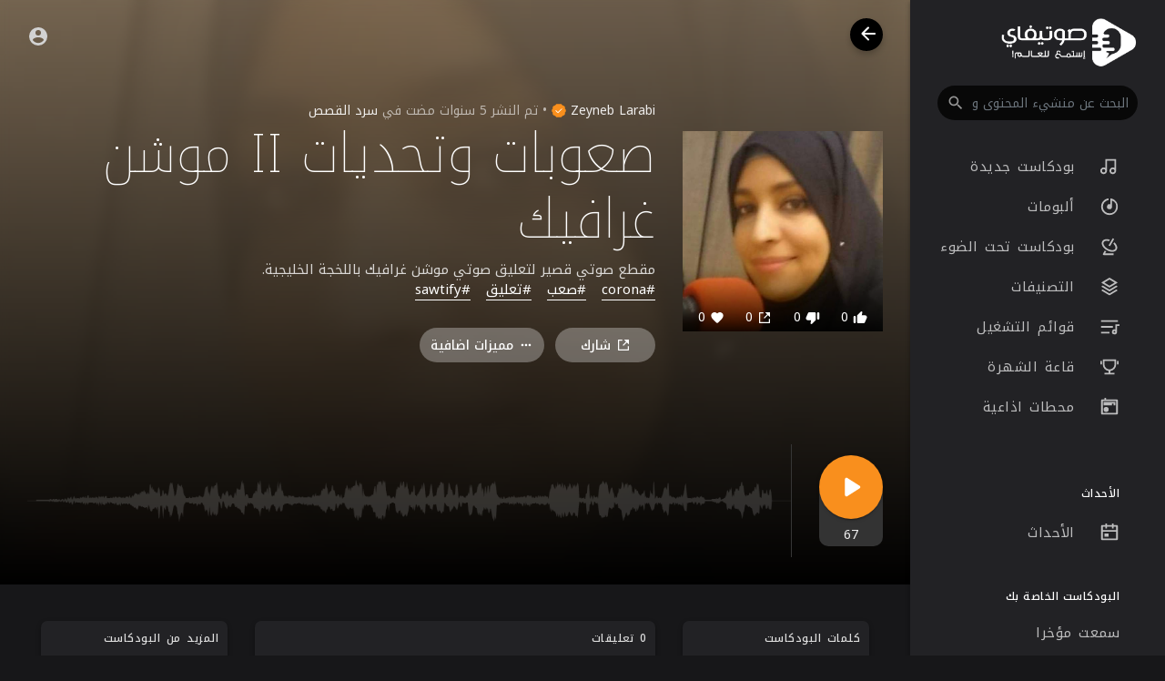

--- FILE ---
content_type: text/html; charset=utf-8
request_url: https://www.google.com/recaptcha/api2/anchor?ar=1&k=6LeK8eMUAAAAAB9vvlQPn6DQTrKtPUIgfuB4Dkpa&co=aHR0cHM6Ly9zYXd0aWZ5LmNvbTo0NDM.&hl=en&v=PoyoqOPhxBO7pBk68S4YbpHZ&size=normal&anchor-ms=20000&execute-ms=30000&cb=jvhr4b829tlv
body_size: 49324
content:
<!DOCTYPE HTML><html dir="ltr" lang="en"><head><meta http-equiv="Content-Type" content="text/html; charset=UTF-8">
<meta http-equiv="X-UA-Compatible" content="IE=edge">
<title>reCAPTCHA</title>
<style type="text/css">
/* cyrillic-ext */
@font-face {
  font-family: 'Roboto';
  font-style: normal;
  font-weight: 400;
  font-stretch: 100%;
  src: url(//fonts.gstatic.com/s/roboto/v48/KFO7CnqEu92Fr1ME7kSn66aGLdTylUAMa3GUBHMdazTgWw.woff2) format('woff2');
  unicode-range: U+0460-052F, U+1C80-1C8A, U+20B4, U+2DE0-2DFF, U+A640-A69F, U+FE2E-FE2F;
}
/* cyrillic */
@font-face {
  font-family: 'Roboto';
  font-style: normal;
  font-weight: 400;
  font-stretch: 100%;
  src: url(//fonts.gstatic.com/s/roboto/v48/KFO7CnqEu92Fr1ME7kSn66aGLdTylUAMa3iUBHMdazTgWw.woff2) format('woff2');
  unicode-range: U+0301, U+0400-045F, U+0490-0491, U+04B0-04B1, U+2116;
}
/* greek-ext */
@font-face {
  font-family: 'Roboto';
  font-style: normal;
  font-weight: 400;
  font-stretch: 100%;
  src: url(//fonts.gstatic.com/s/roboto/v48/KFO7CnqEu92Fr1ME7kSn66aGLdTylUAMa3CUBHMdazTgWw.woff2) format('woff2');
  unicode-range: U+1F00-1FFF;
}
/* greek */
@font-face {
  font-family: 'Roboto';
  font-style: normal;
  font-weight: 400;
  font-stretch: 100%;
  src: url(//fonts.gstatic.com/s/roboto/v48/KFO7CnqEu92Fr1ME7kSn66aGLdTylUAMa3-UBHMdazTgWw.woff2) format('woff2');
  unicode-range: U+0370-0377, U+037A-037F, U+0384-038A, U+038C, U+038E-03A1, U+03A3-03FF;
}
/* math */
@font-face {
  font-family: 'Roboto';
  font-style: normal;
  font-weight: 400;
  font-stretch: 100%;
  src: url(//fonts.gstatic.com/s/roboto/v48/KFO7CnqEu92Fr1ME7kSn66aGLdTylUAMawCUBHMdazTgWw.woff2) format('woff2');
  unicode-range: U+0302-0303, U+0305, U+0307-0308, U+0310, U+0312, U+0315, U+031A, U+0326-0327, U+032C, U+032F-0330, U+0332-0333, U+0338, U+033A, U+0346, U+034D, U+0391-03A1, U+03A3-03A9, U+03B1-03C9, U+03D1, U+03D5-03D6, U+03F0-03F1, U+03F4-03F5, U+2016-2017, U+2034-2038, U+203C, U+2040, U+2043, U+2047, U+2050, U+2057, U+205F, U+2070-2071, U+2074-208E, U+2090-209C, U+20D0-20DC, U+20E1, U+20E5-20EF, U+2100-2112, U+2114-2115, U+2117-2121, U+2123-214F, U+2190, U+2192, U+2194-21AE, U+21B0-21E5, U+21F1-21F2, U+21F4-2211, U+2213-2214, U+2216-22FF, U+2308-230B, U+2310, U+2319, U+231C-2321, U+2336-237A, U+237C, U+2395, U+239B-23B7, U+23D0, U+23DC-23E1, U+2474-2475, U+25AF, U+25B3, U+25B7, U+25BD, U+25C1, U+25CA, U+25CC, U+25FB, U+266D-266F, U+27C0-27FF, U+2900-2AFF, U+2B0E-2B11, U+2B30-2B4C, U+2BFE, U+3030, U+FF5B, U+FF5D, U+1D400-1D7FF, U+1EE00-1EEFF;
}
/* symbols */
@font-face {
  font-family: 'Roboto';
  font-style: normal;
  font-weight: 400;
  font-stretch: 100%;
  src: url(//fonts.gstatic.com/s/roboto/v48/KFO7CnqEu92Fr1ME7kSn66aGLdTylUAMaxKUBHMdazTgWw.woff2) format('woff2');
  unicode-range: U+0001-000C, U+000E-001F, U+007F-009F, U+20DD-20E0, U+20E2-20E4, U+2150-218F, U+2190, U+2192, U+2194-2199, U+21AF, U+21E6-21F0, U+21F3, U+2218-2219, U+2299, U+22C4-22C6, U+2300-243F, U+2440-244A, U+2460-24FF, U+25A0-27BF, U+2800-28FF, U+2921-2922, U+2981, U+29BF, U+29EB, U+2B00-2BFF, U+4DC0-4DFF, U+FFF9-FFFB, U+10140-1018E, U+10190-1019C, U+101A0, U+101D0-101FD, U+102E0-102FB, U+10E60-10E7E, U+1D2C0-1D2D3, U+1D2E0-1D37F, U+1F000-1F0FF, U+1F100-1F1AD, U+1F1E6-1F1FF, U+1F30D-1F30F, U+1F315, U+1F31C, U+1F31E, U+1F320-1F32C, U+1F336, U+1F378, U+1F37D, U+1F382, U+1F393-1F39F, U+1F3A7-1F3A8, U+1F3AC-1F3AF, U+1F3C2, U+1F3C4-1F3C6, U+1F3CA-1F3CE, U+1F3D4-1F3E0, U+1F3ED, U+1F3F1-1F3F3, U+1F3F5-1F3F7, U+1F408, U+1F415, U+1F41F, U+1F426, U+1F43F, U+1F441-1F442, U+1F444, U+1F446-1F449, U+1F44C-1F44E, U+1F453, U+1F46A, U+1F47D, U+1F4A3, U+1F4B0, U+1F4B3, U+1F4B9, U+1F4BB, U+1F4BF, U+1F4C8-1F4CB, U+1F4D6, U+1F4DA, U+1F4DF, U+1F4E3-1F4E6, U+1F4EA-1F4ED, U+1F4F7, U+1F4F9-1F4FB, U+1F4FD-1F4FE, U+1F503, U+1F507-1F50B, U+1F50D, U+1F512-1F513, U+1F53E-1F54A, U+1F54F-1F5FA, U+1F610, U+1F650-1F67F, U+1F687, U+1F68D, U+1F691, U+1F694, U+1F698, U+1F6AD, U+1F6B2, U+1F6B9-1F6BA, U+1F6BC, U+1F6C6-1F6CF, U+1F6D3-1F6D7, U+1F6E0-1F6EA, U+1F6F0-1F6F3, U+1F6F7-1F6FC, U+1F700-1F7FF, U+1F800-1F80B, U+1F810-1F847, U+1F850-1F859, U+1F860-1F887, U+1F890-1F8AD, U+1F8B0-1F8BB, U+1F8C0-1F8C1, U+1F900-1F90B, U+1F93B, U+1F946, U+1F984, U+1F996, U+1F9E9, U+1FA00-1FA6F, U+1FA70-1FA7C, U+1FA80-1FA89, U+1FA8F-1FAC6, U+1FACE-1FADC, U+1FADF-1FAE9, U+1FAF0-1FAF8, U+1FB00-1FBFF;
}
/* vietnamese */
@font-face {
  font-family: 'Roboto';
  font-style: normal;
  font-weight: 400;
  font-stretch: 100%;
  src: url(//fonts.gstatic.com/s/roboto/v48/KFO7CnqEu92Fr1ME7kSn66aGLdTylUAMa3OUBHMdazTgWw.woff2) format('woff2');
  unicode-range: U+0102-0103, U+0110-0111, U+0128-0129, U+0168-0169, U+01A0-01A1, U+01AF-01B0, U+0300-0301, U+0303-0304, U+0308-0309, U+0323, U+0329, U+1EA0-1EF9, U+20AB;
}
/* latin-ext */
@font-face {
  font-family: 'Roboto';
  font-style: normal;
  font-weight: 400;
  font-stretch: 100%;
  src: url(//fonts.gstatic.com/s/roboto/v48/KFO7CnqEu92Fr1ME7kSn66aGLdTylUAMa3KUBHMdazTgWw.woff2) format('woff2');
  unicode-range: U+0100-02BA, U+02BD-02C5, U+02C7-02CC, U+02CE-02D7, U+02DD-02FF, U+0304, U+0308, U+0329, U+1D00-1DBF, U+1E00-1E9F, U+1EF2-1EFF, U+2020, U+20A0-20AB, U+20AD-20C0, U+2113, U+2C60-2C7F, U+A720-A7FF;
}
/* latin */
@font-face {
  font-family: 'Roboto';
  font-style: normal;
  font-weight: 400;
  font-stretch: 100%;
  src: url(//fonts.gstatic.com/s/roboto/v48/KFO7CnqEu92Fr1ME7kSn66aGLdTylUAMa3yUBHMdazQ.woff2) format('woff2');
  unicode-range: U+0000-00FF, U+0131, U+0152-0153, U+02BB-02BC, U+02C6, U+02DA, U+02DC, U+0304, U+0308, U+0329, U+2000-206F, U+20AC, U+2122, U+2191, U+2193, U+2212, U+2215, U+FEFF, U+FFFD;
}
/* cyrillic-ext */
@font-face {
  font-family: 'Roboto';
  font-style: normal;
  font-weight: 500;
  font-stretch: 100%;
  src: url(//fonts.gstatic.com/s/roboto/v48/KFO7CnqEu92Fr1ME7kSn66aGLdTylUAMa3GUBHMdazTgWw.woff2) format('woff2');
  unicode-range: U+0460-052F, U+1C80-1C8A, U+20B4, U+2DE0-2DFF, U+A640-A69F, U+FE2E-FE2F;
}
/* cyrillic */
@font-face {
  font-family: 'Roboto';
  font-style: normal;
  font-weight: 500;
  font-stretch: 100%;
  src: url(//fonts.gstatic.com/s/roboto/v48/KFO7CnqEu92Fr1ME7kSn66aGLdTylUAMa3iUBHMdazTgWw.woff2) format('woff2');
  unicode-range: U+0301, U+0400-045F, U+0490-0491, U+04B0-04B1, U+2116;
}
/* greek-ext */
@font-face {
  font-family: 'Roboto';
  font-style: normal;
  font-weight: 500;
  font-stretch: 100%;
  src: url(//fonts.gstatic.com/s/roboto/v48/KFO7CnqEu92Fr1ME7kSn66aGLdTylUAMa3CUBHMdazTgWw.woff2) format('woff2');
  unicode-range: U+1F00-1FFF;
}
/* greek */
@font-face {
  font-family: 'Roboto';
  font-style: normal;
  font-weight: 500;
  font-stretch: 100%;
  src: url(//fonts.gstatic.com/s/roboto/v48/KFO7CnqEu92Fr1ME7kSn66aGLdTylUAMa3-UBHMdazTgWw.woff2) format('woff2');
  unicode-range: U+0370-0377, U+037A-037F, U+0384-038A, U+038C, U+038E-03A1, U+03A3-03FF;
}
/* math */
@font-face {
  font-family: 'Roboto';
  font-style: normal;
  font-weight: 500;
  font-stretch: 100%;
  src: url(//fonts.gstatic.com/s/roboto/v48/KFO7CnqEu92Fr1ME7kSn66aGLdTylUAMawCUBHMdazTgWw.woff2) format('woff2');
  unicode-range: U+0302-0303, U+0305, U+0307-0308, U+0310, U+0312, U+0315, U+031A, U+0326-0327, U+032C, U+032F-0330, U+0332-0333, U+0338, U+033A, U+0346, U+034D, U+0391-03A1, U+03A3-03A9, U+03B1-03C9, U+03D1, U+03D5-03D6, U+03F0-03F1, U+03F4-03F5, U+2016-2017, U+2034-2038, U+203C, U+2040, U+2043, U+2047, U+2050, U+2057, U+205F, U+2070-2071, U+2074-208E, U+2090-209C, U+20D0-20DC, U+20E1, U+20E5-20EF, U+2100-2112, U+2114-2115, U+2117-2121, U+2123-214F, U+2190, U+2192, U+2194-21AE, U+21B0-21E5, U+21F1-21F2, U+21F4-2211, U+2213-2214, U+2216-22FF, U+2308-230B, U+2310, U+2319, U+231C-2321, U+2336-237A, U+237C, U+2395, U+239B-23B7, U+23D0, U+23DC-23E1, U+2474-2475, U+25AF, U+25B3, U+25B7, U+25BD, U+25C1, U+25CA, U+25CC, U+25FB, U+266D-266F, U+27C0-27FF, U+2900-2AFF, U+2B0E-2B11, U+2B30-2B4C, U+2BFE, U+3030, U+FF5B, U+FF5D, U+1D400-1D7FF, U+1EE00-1EEFF;
}
/* symbols */
@font-face {
  font-family: 'Roboto';
  font-style: normal;
  font-weight: 500;
  font-stretch: 100%;
  src: url(//fonts.gstatic.com/s/roboto/v48/KFO7CnqEu92Fr1ME7kSn66aGLdTylUAMaxKUBHMdazTgWw.woff2) format('woff2');
  unicode-range: U+0001-000C, U+000E-001F, U+007F-009F, U+20DD-20E0, U+20E2-20E4, U+2150-218F, U+2190, U+2192, U+2194-2199, U+21AF, U+21E6-21F0, U+21F3, U+2218-2219, U+2299, U+22C4-22C6, U+2300-243F, U+2440-244A, U+2460-24FF, U+25A0-27BF, U+2800-28FF, U+2921-2922, U+2981, U+29BF, U+29EB, U+2B00-2BFF, U+4DC0-4DFF, U+FFF9-FFFB, U+10140-1018E, U+10190-1019C, U+101A0, U+101D0-101FD, U+102E0-102FB, U+10E60-10E7E, U+1D2C0-1D2D3, U+1D2E0-1D37F, U+1F000-1F0FF, U+1F100-1F1AD, U+1F1E6-1F1FF, U+1F30D-1F30F, U+1F315, U+1F31C, U+1F31E, U+1F320-1F32C, U+1F336, U+1F378, U+1F37D, U+1F382, U+1F393-1F39F, U+1F3A7-1F3A8, U+1F3AC-1F3AF, U+1F3C2, U+1F3C4-1F3C6, U+1F3CA-1F3CE, U+1F3D4-1F3E0, U+1F3ED, U+1F3F1-1F3F3, U+1F3F5-1F3F7, U+1F408, U+1F415, U+1F41F, U+1F426, U+1F43F, U+1F441-1F442, U+1F444, U+1F446-1F449, U+1F44C-1F44E, U+1F453, U+1F46A, U+1F47D, U+1F4A3, U+1F4B0, U+1F4B3, U+1F4B9, U+1F4BB, U+1F4BF, U+1F4C8-1F4CB, U+1F4D6, U+1F4DA, U+1F4DF, U+1F4E3-1F4E6, U+1F4EA-1F4ED, U+1F4F7, U+1F4F9-1F4FB, U+1F4FD-1F4FE, U+1F503, U+1F507-1F50B, U+1F50D, U+1F512-1F513, U+1F53E-1F54A, U+1F54F-1F5FA, U+1F610, U+1F650-1F67F, U+1F687, U+1F68D, U+1F691, U+1F694, U+1F698, U+1F6AD, U+1F6B2, U+1F6B9-1F6BA, U+1F6BC, U+1F6C6-1F6CF, U+1F6D3-1F6D7, U+1F6E0-1F6EA, U+1F6F0-1F6F3, U+1F6F7-1F6FC, U+1F700-1F7FF, U+1F800-1F80B, U+1F810-1F847, U+1F850-1F859, U+1F860-1F887, U+1F890-1F8AD, U+1F8B0-1F8BB, U+1F8C0-1F8C1, U+1F900-1F90B, U+1F93B, U+1F946, U+1F984, U+1F996, U+1F9E9, U+1FA00-1FA6F, U+1FA70-1FA7C, U+1FA80-1FA89, U+1FA8F-1FAC6, U+1FACE-1FADC, U+1FADF-1FAE9, U+1FAF0-1FAF8, U+1FB00-1FBFF;
}
/* vietnamese */
@font-face {
  font-family: 'Roboto';
  font-style: normal;
  font-weight: 500;
  font-stretch: 100%;
  src: url(//fonts.gstatic.com/s/roboto/v48/KFO7CnqEu92Fr1ME7kSn66aGLdTylUAMa3OUBHMdazTgWw.woff2) format('woff2');
  unicode-range: U+0102-0103, U+0110-0111, U+0128-0129, U+0168-0169, U+01A0-01A1, U+01AF-01B0, U+0300-0301, U+0303-0304, U+0308-0309, U+0323, U+0329, U+1EA0-1EF9, U+20AB;
}
/* latin-ext */
@font-face {
  font-family: 'Roboto';
  font-style: normal;
  font-weight: 500;
  font-stretch: 100%;
  src: url(//fonts.gstatic.com/s/roboto/v48/KFO7CnqEu92Fr1ME7kSn66aGLdTylUAMa3KUBHMdazTgWw.woff2) format('woff2');
  unicode-range: U+0100-02BA, U+02BD-02C5, U+02C7-02CC, U+02CE-02D7, U+02DD-02FF, U+0304, U+0308, U+0329, U+1D00-1DBF, U+1E00-1E9F, U+1EF2-1EFF, U+2020, U+20A0-20AB, U+20AD-20C0, U+2113, U+2C60-2C7F, U+A720-A7FF;
}
/* latin */
@font-face {
  font-family: 'Roboto';
  font-style: normal;
  font-weight: 500;
  font-stretch: 100%;
  src: url(//fonts.gstatic.com/s/roboto/v48/KFO7CnqEu92Fr1ME7kSn66aGLdTylUAMa3yUBHMdazQ.woff2) format('woff2');
  unicode-range: U+0000-00FF, U+0131, U+0152-0153, U+02BB-02BC, U+02C6, U+02DA, U+02DC, U+0304, U+0308, U+0329, U+2000-206F, U+20AC, U+2122, U+2191, U+2193, U+2212, U+2215, U+FEFF, U+FFFD;
}
/* cyrillic-ext */
@font-face {
  font-family: 'Roboto';
  font-style: normal;
  font-weight: 900;
  font-stretch: 100%;
  src: url(//fonts.gstatic.com/s/roboto/v48/KFO7CnqEu92Fr1ME7kSn66aGLdTylUAMa3GUBHMdazTgWw.woff2) format('woff2');
  unicode-range: U+0460-052F, U+1C80-1C8A, U+20B4, U+2DE0-2DFF, U+A640-A69F, U+FE2E-FE2F;
}
/* cyrillic */
@font-face {
  font-family: 'Roboto';
  font-style: normal;
  font-weight: 900;
  font-stretch: 100%;
  src: url(//fonts.gstatic.com/s/roboto/v48/KFO7CnqEu92Fr1ME7kSn66aGLdTylUAMa3iUBHMdazTgWw.woff2) format('woff2');
  unicode-range: U+0301, U+0400-045F, U+0490-0491, U+04B0-04B1, U+2116;
}
/* greek-ext */
@font-face {
  font-family: 'Roboto';
  font-style: normal;
  font-weight: 900;
  font-stretch: 100%;
  src: url(//fonts.gstatic.com/s/roboto/v48/KFO7CnqEu92Fr1ME7kSn66aGLdTylUAMa3CUBHMdazTgWw.woff2) format('woff2');
  unicode-range: U+1F00-1FFF;
}
/* greek */
@font-face {
  font-family: 'Roboto';
  font-style: normal;
  font-weight: 900;
  font-stretch: 100%;
  src: url(//fonts.gstatic.com/s/roboto/v48/KFO7CnqEu92Fr1ME7kSn66aGLdTylUAMa3-UBHMdazTgWw.woff2) format('woff2');
  unicode-range: U+0370-0377, U+037A-037F, U+0384-038A, U+038C, U+038E-03A1, U+03A3-03FF;
}
/* math */
@font-face {
  font-family: 'Roboto';
  font-style: normal;
  font-weight: 900;
  font-stretch: 100%;
  src: url(//fonts.gstatic.com/s/roboto/v48/KFO7CnqEu92Fr1ME7kSn66aGLdTylUAMawCUBHMdazTgWw.woff2) format('woff2');
  unicode-range: U+0302-0303, U+0305, U+0307-0308, U+0310, U+0312, U+0315, U+031A, U+0326-0327, U+032C, U+032F-0330, U+0332-0333, U+0338, U+033A, U+0346, U+034D, U+0391-03A1, U+03A3-03A9, U+03B1-03C9, U+03D1, U+03D5-03D6, U+03F0-03F1, U+03F4-03F5, U+2016-2017, U+2034-2038, U+203C, U+2040, U+2043, U+2047, U+2050, U+2057, U+205F, U+2070-2071, U+2074-208E, U+2090-209C, U+20D0-20DC, U+20E1, U+20E5-20EF, U+2100-2112, U+2114-2115, U+2117-2121, U+2123-214F, U+2190, U+2192, U+2194-21AE, U+21B0-21E5, U+21F1-21F2, U+21F4-2211, U+2213-2214, U+2216-22FF, U+2308-230B, U+2310, U+2319, U+231C-2321, U+2336-237A, U+237C, U+2395, U+239B-23B7, U+23D0, U+23DC-23E1, U+2474-2475, U+25AF, U+25B3, U+25B7, U+25BD, U+25C1, U+25CA, U+25CC, U+25FB, U+266D-266F, U+27C0-27FF, U+2900-2AFF, U+2B0E-2B11, U+2B30-2B4C, U+2BFE, U+3030, U+FF5B, U+FF5D, U+1D400-1D7FF, U+1EE00-1EEFF;
}
/* symbols */
@font-face {
  font-family: 'Roboto';
  font-style: normal;
  font-weight: 900;
  font-stretch: 100%;
  src: url(//fonts.gstatic.com/s/roboto/v48/KFO7CnqEu92Fr1ME7kSn66aGLdTylUAMaxKUBHMdazTgWw.woff2) format('woff2');
  unicode-range: U+0001-000C, U+000E-001F, U+007F-009F, U+20DD-20E0, U+20E2-20E4, U+2150-218F, U+2190, U+2192, U+2194-2199, U+21AF, U+21E6-21F0, U+21F3, U+2218-2219, U+2299, U+22C4-22C6, U+2300-243F, U+2440-244A, U+2460-24FF, U+25A0-27BF, U+2800-28FF, U+2921-2922, U+2981, U+29BF, U+29EB, U+2B00-2BFF, U+4DC0-4DFF, U+FFF9-FFFB, U+10140-1018E, U+10190-1019C, U+101A0, U+101D0-101FD, U+102E0-102FB, U+10E60-10E7E, U+1D2C0-1D2D3, U+1D2E0-1D37F, U+1F000-1F0FF, U+1F100-1F1AD, U+1F1E6-1F1FF, U+1F30D-1F30F, U+1F315, U+1F31C, U+1F31E, U+1F320-1F32C, U+1F336, U+1F378, U+1F37D, U+1F382, U+1F393-1F39F, U+1F3A7-1F3A8, U+1F3AC-1F3AF, U+1F3C2, U+1F3C4-1F3C6, U+1F3CA-1F3CE, U+1F3D4-1F3E0, U+1F3ED, U+1F3F1-1F3F3, U+1F3F5-1F3F7, U+1F408, U+1F415, U+1F41F, U+1F426, U+1F43F, U+1F441-1F442, U+1F444, U+1F446-1F449, U+1F44C-1F44E, U+1F453, U+1F46A, U+1F47D, U+1F4A3, U+1F4B0, U+1F4B3, U+1F4B9, U+1F4BB, U+1F4BF, U+1F4C8-1F4CB, U+1F4D6, U+1F4DA, U+1F4DF, U+1F4E3-1F4E6, U+1F4EA-1F4ED, U+1F4F7, U+1F4F9-1F4FB, U+1F4FD-1F4FE, U+1F503, U+1F507-1F50B, U+1F50D, U+1F512-1F513, U+1F53E-1F54A, U+1F54F-1F5FA, U+1F610, U+1F650-1F67F, U+1F687, U+1F68D, U+1F691, U+1F694, U+1F698, U+1F6AD, U+1F6B2, U+1F6B9-1F6BA, U+1F6BC, U+1F6C6-1F6CF, U+1F6D3-1F6D7, U+1F6E0-1F6EA, U+1F6F0-1F6F3, U+1F6F7-1F6FC, U+1F700-1F7FF, U+1F800-1F80B, U+1F810-1F847, U+1F850-1F859, U+1F860-1F887, U+1F890-1F8AD, U+1F8B0-1F8BB, U+1F8C0-1F8C1, U+1F900-1F90B, U+1F93B, U+1F946, U+1F984, U+1F996, U+1F9E9, U+1FA00-1FA6F, U+1FA70-1FA7C, U+1FA80-1FA89, U+1FA8F-1FAC6, U+1FACE-1FADC, U+1FADF-1FAE9, U+1FAF0-1FAF8, U+1FB00-1FBFF;
}
/* vietnamese */
@font-face {
  font-family: 'Roboto';
  font-style: normal;
  font-weight: 900;
  font-stretch: 100%;
  src: url(//fonts.gstatic.com/s/roboto/v48/KFO7CnqEu92Fr1ME7kSn66aGLdTylUAMa3OUBHMdazTgWw.woff2) format('woff2');
  unicode-range: U+0102-0103, U+0110-0111, U+0128-0129, U+0168-0169, U+01A0-01A1, U+01AF-01B0, U+0300-0301, U+0303-0304, U+0308-0309, U+0323, U+0329, U+1EA0-1EF9, U+20AB;
}
/* latin-ext */
@font-face {
  font-family: 'Roboto';
  font-style: normal;
  font-weight: 900;
  font-stretch: 100%;
  src: url(//fonts.gstatic.com/s/roboto/v48/KFO7CnqEu92Fr1ME7kSn66aGLdTylUAMa3KUBHMdazTgWw.woff2) format('woff2');
  unicode-range: U+0100-02BA, U+02BD-02C5, U+02C7-02CC, U+02CE-02D7, U+02DD-02FF, U+0304, U+0308, U+0329, U+1D00-1DBF, U+1E00-1E9F, U+1EF2-1EFF, U+2020, U+20A0-20AB, U+20AD-20C0, U+2113, U+2C60-2C7F, U+A720-A7FF;
}
/* latin */
@font-face {
  font-family: 'Roboto';
  font-style: normal;
  font-weight: 900;
  font-stretch: 100%;
  src: url(//fonts.gstatic.com/s/roboto/v48/KFO7CnqEu92Fr1ME7kSn66aGLdTylUAMa3yUBHMdazQ.woff2) format('woff2');
  unicode-range: U+0000-00FF, U+0131, U+0152-0153, U+02BB-02BC, U+02C6, U+02DA, U+02DC, U+0304, U+0308, U+0329, U+2000-206F, U+20AC, U+2122, U+2191, U+2193, U+2212, U+2215, U+FEFF, U+FFFD;
}

</style>
<link rel="stylesheet" type="text/css" href="https://www.gstatic.com/recaptcha/releases/PoyoqOPhxBO7pBk68S4YbpHZ/styles__ltr.css">
<script nonce="joIsA8W3ogA2DnLy5MdR_A" type="text/javascript">window['__recaptcha_api'] = 'https://www.google.com/recaptcha/api2/';</script>
<script type="text/javascript" src="https://www.gstatic.com/recaptcha/releases/PoyoqOPhxBO7pBk68S4YbpHZ/recaptcha__en.js" nonce="joIsA8W3ogA2DnLy5MdR_A">
      
    </script></head>
<body><div id="rc-anchor-alert" class="rc-anchor-alert"></div>
<input type="hidden" id="recaptcha-token" value="[base64]">
<script type="text/javascript" nonce="joIsA8W3ogA2DnLy5MdR_A">
      recaptcha.anchor.Main.init("[\x22ainput\x22,[\x22bgdata\x22,\x22\x22,\[base64]/[base64]/[base64]/[base64]/cjw8ejpyPj4+eil9Y2F0Y2gobCl7dGhyb3cgbDt9fSxIPWZ1bmN0aW9uKHcsdCx6KXtpZih3PT0xOTR8fHc9PTIwOCl0LnZbd10/dC52W3ddLmNvbmNhdCh6KTp0LnZbd109b2Yoeix0KTtlbHNle2lmKHQuYkImJnchPTMxNylyZXR1cm47dz09NjZ8fHc9PTEyMnx8dz09NDcwfHx3PT00NHx8dz09NDE2fHx3PT0zOTd8fHc9PTQyMXx8dz09Njh8fHc9PTcwfHx3PT0xODQ/[base64]/[base64]/[base64]/bmV3IGRbVl0oSlswXSk6cD09Mj9uZXcgZFtWXShKWzBdLEpbMV0pOnA9PTM/bmV3IGRbVl0oSlswXSxKWzFdLEpbMl0pOnA9PTQ/[base64]/[base64]/[base64]/[base64]\x22,\[base64]\\u003d\\u003d\x22,\[base64]/Dun0vwobDmE5Iw5tSwofCsHvDngpXFWjDhcOwWG7Dt10dw43DoCzCmcOTYMK9LQpBw6DDgkLCtGVAwrfCq8OFNsODAcO3wpbDr8OOQlFNPGjCt8OnPA/Dq8KRKsKES8KacwnCuFBAwpzDgC/CoVrDojQhwo3Dk8KUwqrDll5YTMOcw6wvHDgfwotyw5g0D8OYw603woMvLm9xwrZXesKQw6fDtsODw6YfOMOKw7vDvMOOwqotLCvCs8KrcsKbcj/DuAsYwqfDuD/CowZTwqjClcKWMMKPGi3CjMKHwpUSHcOLw7HDhQgewrcUA8OJUsOlw43DscOGOMKnwoBABMOiAMOZHWZYwpbDrSjDrCTDvgrChWPCuARZYGQ/dlN7wpnDiMOOwr1ObsKgbsKww4LDgXzCt8KJwrMlJcKvYF9Bw5c9w4gkNcOsKggUw7MiNMKJV8O3bi3CnGp1RsOxI1zDnClKK8OcdMOlwrNcCsOwWcO8cMOJw6QjTAApQCXCpGzCjivCv0R7E1PDgMKswqnDs8OULgvCtAXCqcOAw7zDkhDDg8Obw5l/ZQ/Ck210OFHCucKUekJiw6LCpMKvaFFgdsKVUGHDksKiXGvDu8Kdw6x1H2dHHsOyB8KNHDNpL1bDuW7Cgiobw7/DkMKBwp1GSw7CokZCGsKuw5TCrzzCkWjCmsKJT8KGwqoRJcK5J3x3w7J/DsO5OQNqwojDlXQ+ckxGw7/DmUw+wow2w4kAdGYMTsKvw7BJw51ia8KHw4YRFMK5HMKzOS7DsMOSQSdSw6nCvsOzYA8lIyzDucOgw457BTkrw4oewojDqsK/e8OOw58rw4XDsGPDl8Knwq3Dp8OhVMO3ZMOjw4zDvcKzVsK1TsKCwrTDjATDtnnCo3R/DSfDlMOlwqnDnhfCoMOJwoJ5w6vCiUI9w6DDpAcObsKlc0/DjVrDnwPDvibCm8Kow40+TcKTZ8O4HcKSPcObwovCqMKvw4xKw7Rrw55oWmPDmGLDk8KJfcOSw6caw6TDqW/ClcKfKUcMF8O1HcKzI0bCgMOvBREpD8ORw4V4A03Dr3lqwqM2XcKKNEw5w4/DqVnDo8OAwp5eSMOfw7LCkF80w69qS8OxBhTCtWDDmRsYcy7CqcO2w4XDvgYfazwYFMKywroWwqtZw6fDhkMNCznCkyfDtMKYbT3DqcOwwosSw7okwqQTwr9lcMKVWlxda8OhwqzConQsw4rDhsOTwpVwWMKGIMOsw6oowrjDkQ/ClcKnw6vCt8OowqdNw6nDt8KTRDFrw7zCgsKww700f8O8ax4jwpovakXDpsO0w6JlDcO6fi96w7jCo0gyIEdCLcOdwpbDhHdlw6UJU8K9OsOLwpbDtUTCqzbChcK/YsOdeAHCj8KcwovCiGIgwqIKw6M1OcKowqMIdwzCk349Ygt6eMOUwpDCgx9GakQPwqjCo8KkQsOXw5rDvWDCjV3CnMOzwro2cQMIw4YOLMKMCcOEw57DhFAffsKywqRMY8O+wr/DiynDh1jCqX0GU8Oew4MEwqMCw6I7eAHCjMOSfVEUOMKBeWEww7glLlbCn8KEwr09TsOXwoIXw5vDnsKQw6AZw7rDrRzCo8Oww7kPw53DmsK0wrxiwqIGXsK0YsKpDGEIwp/Dr8OFwqfDtEjDskM3wp7DszoyEsKEXXAtwo5cwodXSk/[base64]/w4fDhSrDvcK+SD7DhjJIw6QBZcKZwrXDssOnA8O0wrDCjsKBLUPCkGnDgRvCkmXDjiwKw6YubMOSZsK+w6QOccKTwrPCj8Kdw5o+J2nDkMOCNkJjKcO/WMOPfQ3CvETCmcO6w6EBGmDCkCdxwqAiOcOVdF9LwrPCh8OdCcKCwp7CrylyJcKPVlg1e8KVXBbDvcK1QlzDr8Kmw7VoecKdw4PDm8O5E2ghWxXDv1A7Y8KXRiTCqsO8wpnCsMOiP8KGw6I8T8K7XsK/[base64]/DtmbDqsOKY8K4woZ6wqTDpcO2wozDvcO4Il5SZF/DiHAjwr7DuQEYO8O3OcO0w6jDhMO3wr/[base64]/DhMOxw5gCwr9aw7bCqcOzfQ7DnngNH0rCvzbCgQ/DqR5GOUHCm8KfKUxOwq3CglPDicORHMK6HWlpIcOeRMKUw4zCm3LChcKVJ8OPw6XCgMKhw50bLAPCpcO0w5pRw5nCmsOpDcKrW8Kswr/DrcOTwqgwZMOOYcK2UsOHwqQ9w557QnB6X0rDk8KiFXHDmcOzw4prw5bDhMO0aWnDgVI3wpPDrAMgHBICMMKHTMKbB09gw7zDplZmw5jCo3N4CMKRQQvDt8K0w5Muw5pdwrkxwrDCk8KHwobCuEjClhZww5Ntd8OZaS7DvsK+bMOOVVXDmz0awqvDjzzChMOzw7/Cq15CRwvCv8Kqw5l2TcKKw41jwqfDqhDDnxcMw4wcw7U9wo3Dkyhyw5tUNsKAZBJ9UynDtMO7eUfCisOSwqNxwq1ew7TCpcOSw5MZUMKEw40sex/Dn8KLw7QRwqA7e8Oww4wCHcKlwoXDn2jCiFrDtsOJwokAJEQAw4YlRMKyTyILwqFJTcKrw4zCuj9jDcKmGMKRQsO/ScOtOCHCjUHDm8O2J8KBKlI1w61hDH7Dq8KIw69tYcK2bMO8w4nDlFjDuAnDqFUfLcKKEcOTwpvCt1TCsRxHTSDDgCQzw4B3w5dqwrXCnVDChcKeHzrDsMKMwp9gBcOowpjCpULDvcKywqsVwpd7QcKtesO5FcOkOMKVNMO/LVDCtHvCq8ODw43DnznCgwE3w6YjFVDCsMKkwq/DpsKjMW3Dog7DmsKzw6fDnGhiaMKtw5d1woPDhD/Ct8K4w7oSwqlsKELDmS5/YWLDm8KiFMKlQcKkwovDhAgLQsOuwpgJw6bDo3E6I8OowrA7wq/Dq8K8w7tEwr4YJRdiw4QobVLCsMKnwq8iw6nDpS4fwrQGVntLRE3DukF6wpjDhsKRZsOZKcOIVUDChsKQw6vCqsKGw4JdwopnGSDDq2XDtjtHwqfDrUcNL1LDk1M9UQFuw77Dk8K2w58tw7XCjsOgJMO4A8O6CsKYOEB6wq/DsxnCnDXDlAXCgkDCisO5DsKVR1cXHVJqFMOQw5VNw6I7RcOjwo/Dr2wLKxAkw5/CjzEhfgnCvR4nwofCkAUII8KobcK/wr3CnldWwr83wpLCmsOxwoHDviE9wp0Nw7ZcwpjDpBwGw5oEHzMowqpiDsOLwrvDiRk5wr1gC8OcwpPCpMOcwo3CuFUiTmdUBQfCgsK2WDjDrQdJccOgLsOXwoo0woHCisO2HXV9RMKAdcOJS8Oyw6kdwo/DvcOqEMK7NMOiw7UoWh5qw5x7wrJyfGQ4QUHDtcKQQ0LCicKawpvDrE3CpcKiworDqzc/W0F0wo/[base64]/DqhPCvTttw7XDomVqCVo4ZWIhwrlwMQ0vbGjCnMO7w4rDo0vCn2rDrRrCqXlrEVVsJsOowrvDkmNKQsKMwqBAw6TDhMKAw74fwqAfK8OwZsOpLRfCi8OFw4F2ecKbw5U6wpLCnDDDrcOFOlLCnUo1SybCi8OIRsKVw6s/w5bClsOdw6XDncKEIcObwrpWwq/Dpy7Cp8KVw5DDtMKwwqZFwppxX2JRwo8jAsO4NsOcw7gWw5TCkcKJw6oVG2jCicOcw47CgjjDlcKfI8Ouw7PDj8OQw4rDv8Kow7fDsBkbPXcBAMO/aSfDpy7Ci34KQXwSUsOGwoXDrcK5e8Ovw5cwD8K+ScK8w6MdwoQBP8KEw58uw53CkkYCd0U2wofCiXPDv8KWG3fCgcKuwqAEwpTCqB3Dozsxw5ZVPcKUwqAEwpw5L1/Cm8Khw6x3wqLDmQ/Cv1lVNXTDrsODCQorwoQnw7FRbiXCnAzDqsKNw7gOw5zDqXkWw40GwoNvOFTDhcKqw4QZwps4wq9Vw41hw5J/w7E0fBknwqPCvQHDqcKvwrPDjG19McKGw4jDrcKBEUlPOG/CgMKNW3TDmsObM8KtwrfCtxglNcKVwrx6BsO6w58GbcKOCMKefkB9wrTDhMO/[base64]/DicOhFhZUwqjDnsKbwrtfw7PCqMO9wqzDq8KYPU/DqGHCsEvDmwDCt8KIPzLCj24JZ8KHw6YHAsKaX8Oxw4ZBw5fDrVLCiQA9w7TDnMOCw48TBcOrJTBDPMOqPQHCpmPCmcKBYwsQJsKIVTgFwrhKYm7DgHE7GEvClMO0woIEUWLCgVjCoWnDqiQbw6tJw4XDtMKZwp/CqMKNw7LDvQ3Cr8KtHGjChcKrPsKlwqN/CMKWSsOaw5EKw444NxXDpBrDjlwvYMOQDG7CiE/DoTMBKCorw78rw7BmwqVJw7PDrGPDvMKDw4QuIcKofGTDlS0vwrLCk8O/dEF9V8OQIcKeXGDDvMKkFgxTwoo8NMKEMsKxYWg8FcONw4zCkVJpw656woHCrl/[base64]/[base64]/w7DDiMKFLQDCiMOIw5nDksOMw5UbIFl/w47Cn8K9w58ALsKMw6XDosKdKcK+w7rCjsK4wq/Cq1gxLcKcw4Jcw7hwYsKrwprCvMKHMDfCu8OCUyfCs8KAAyzDmcKDwqvCrSvDixrCtsOpw5lHw6LCvsOzFHjCgR7CkiHDm8Odwq3CjjLDjjVVw7sEPMKmRMOjw6fDoh7Dhx7DuGXDqRJ/[base64]/DnsOkw7HChyvDscKxw6YdSMOpMTbCrcOTwplEbGQvw7sFQ8OpwqTCjVTDkMO/w5/Cuj3CvMO1UVPCtW7CuB3CshpwHMK2acKpRcKvU8KEw7g0RsKsQ2VzwpgWH8K6w5/[base64]/Cn8OWUHfCqsKYa2LDrsKsFBzCiifDgx3CuzfDn3HDoB13wrjCvsOLfcK+w7YTwqR/w5zCjMKfFF19ITRHwrHDocKsw7AYwqjCl2zDgx8GJGbDmsKCGjjDm8KdIGDDkMKYXXvDgTfDqsOkIA/Cti/DosKcwq1QesKLDm9CwqRFwqvCp8Osw4RsPF8uw4XCv8OdJcKQwpjCisOvw6VZw68mFQMcB1vDgcK+K2TDqsO1wrPCrT/[base64]/[base64]/DmsOww4VQaWfDqcKXLUsbC8O/w4g5w6DDmsKIw7/DpVDDr8KhwrzCu8OewpUrTMK4A1rDucKSfsKLY8OWw63DvxEVwqJVwoEsVcK0DlXDocKXw7vCllHDjsO/wrDCvsObYRAbw47Cn8KzwpzDjm99w4xfcMKuw44FJsOzwqZNwqR+UVwHTkLDimVpZ3VVw69OwqjDvsOqwqXDhAULwrcWwrsfHmcqw4jDsMKvWcOpc8KbW8KOREU2woslw5DDv3/DvQDCqncUJsKZwrxZMsOfw7ovwrPCnnzCvTJawpfDm8Kywo3CqcO+VsKVwq/DscK/wrh0asK2eGh2w6bCv8OxwpvCuV0yAD0BHMKKJnnClMKGQyXCjMKnw4zDp8Kgw6TClcOaGMO0w6XCo8O/UcKyT8Krwp4OE3LCqmNQNcKLw6PDicK7B8OFW8OZw7g/CEjCjhfDnBFyCyVKXhhYBFsxwo8Yw5ALwrrDl8K+L8Kaw57Dkn9qAHM9AMKMfyDCvsKdw7bDlMKQT1HCssOzFlTDgsKJKlfCoi81wr3Cq2oOwrPDtDJjFRbDgcKkW3UdNBZ8wpPDs1NAFTUdwp5JaMOCwqsUTsKMwoUew5g1X8OCwr/DhngawrvDm2nCnsOOdWbDpMOld8OIXMK+wrfDl8KMdGEKw57DmBl1G8KPwpEJa2XDgioDw6VpBD8Rw5DDkzZpwpfDgMKdYsKnwrrDnyLCp0F+w63DsCMrUyNdGX3ClD16K8O3cB/CicOHwq9NRi9Ww64iwrxQVV7CusK6D2IRHTIZwqnCqsKvCW7CkCPDikQbSMKXUcKwwphswr/[base64]/Dux7DpFFLCEpjwpvDnGXCrMOiDRnCtcKNW8KxWcKKVGPCg8KEwrvDtMKrDmDDkGPDsWcfw4LCo8KFw4/ClMKjwrpxQAbCnsKZwrZ9LsOxw6DDjy/Dq8OnwobDvxVbYcOtwqUwJ8KdwojCkFp5HVDDohQxw7nDncKMw7IqcgnCvg5Qw4LCu0AnJ0/[base64]/Ck0jCiEDCo8KhbANuw7/CgsOKCwnChMOYH8KjwoIaLsO8w40aG3dTAlIbwqXChsKydcKKw6bDiMO0JcOGw7ZSHMOYE2nCkm/DrHLDmMKQwo/DmQ0awpMYScK6LcKoNMK+HsOafyzCnMOOwpQydDXDqgl4w5PCryt5w65CZn9rwqojw50bw6PCn8KHecKxVzArw5k6FcK8wrbCocOgZ0jChG03w6Rnw5DDjMO3H2/DqsOpcEXDjcKZwr3CscOQw5vCssKEYsOnK1rCjcOJDsKmwog7SAPDssODwpQ7YMKkwoTDmCsaRcO5JsKbwo7Ct8ORPzLCqsKSMsK4w6/[base64]/[base64]/CgFSTMKGe0XDqhYlwpnDgsOQJ8OXwo/Dpx3DpDrDmUXDqhzCncOAw7XDm8Kww6Isw7nDkHnDicK/KCVxw70iwozDssOwwpPDncOfwoh9wpLDvsK6Cm3CvXzCkwl4DsO7ZcO8GWgnBVXDnnkzwqQrw7fDnWA0wqMJw4lcOBvDnMK/wqXDosKTVMK5NsKJUk/[base64]/Dl8ODFcK7wrvDtAUcfXTDnMOew5rCkS7Cg8KjSMOGMMO7WRzDgMOUwq3DssOiwqfDqMKADgLDsDFow4ctasK8PsOSeR7CpggJeBImwpnCu20afjBjdMKuOMKOwohlwp5wQsK3JS/Ds1/DtcK7bU/DhEFFNcOYwrrDtnXCpsKEw6g8BzjCosKow5nDgFZ2wqXCqWDDtcK/[base64]/CusOhw4vCoD4CEsOKw57DtSnChlDCi8KCDWbDgTTCt8OQBFnCnkAtccOIw5fCmE43Lz7CqcKgwqclbmFvwqbDtynDpHpdNAdAw6PCoSAtYDgeOlXCrgMAwobDrw/[base64]/DqsOkwrEEZMKFw6AcwrXCu2HCi8OYwosJRcOCYgXDjcO2ShpuwrxLRkjDsMK+w57DqcO/w7IqT8KgDAUqw5YOwqg1w5vDjWBaNMO+w4/DssOuw6XCmsOKwoDDqwQiwq3CjMOdwqt/C8Kmw5Qiw7rDhEDCtMOiwqHCkX8Iw5FNw73ChhHCqsKMwr1hZMOewrPDo8O+cTfDlC9RwpzCkldxTcO2wrxBTmrDisK/fD3CrcOod8OKHMOMOsOtAnDCscK4woTCjcKYw7TCnQJ7w5hewopHwqQVbMKCw6QxDnvDl8O+TjrDuT9+fV9jalvCocKQw5zClMKnwobCkFTChh1ZD2zCpExyS8Kww4fDksOHwpjCp8O8HcOVfCbDmcKfw58Gw4xHI8O/VcOMYsKkwr1gHw9PW8KhdsOtw6/[base64]/wq/CunMxLjonw6/DqMK5b8OPw6jDo8OLwrPDv8K6wpkuwpVfPAB+UMOvwqTDozttw4DDpMOVaMKYw4PDnsKrwoLDqsOtwpjDqsKrwoXCjBfDl2XClMKSwphyW8OwwpYbAFPDuzMuDjjDgcOYecK0ScO/[base64]/[base64]/CtsO/GcKXw58iCsO6wrspWB7DjT/[base64]/CoMK5w6kew5kgw70zIcO/wqg7w6U3w6/[base64]/[base64]/w7QuwqfCicOow6zCkQZJw6E9BsKVHsOWT8KEYMKDVEfCr1F3XDkPwq/CqMORIcOeNyPDicKMbcKiw7FpwrPCtXnCjcOFwrnCt1fCjsKHwrvDnnDDr2nCrsO4w6fDgcK1EMOyOMKnw4RZFMKSwp0Kw4zCs8Keb8OQwprDqnJuw6bDgSEQw4tXwpPCjjADw5XDrcOJw55iK8K7W8OcBSrCtzMIXl4pR8OHU8KuwqscKUfCkiHCj2/CqMO+wrLDsRodwoHDmnnCtDXCnMKTM8OrWcKcwrfCpsOxcMKmw6bCv8KrfMOHw5YUwrM9CMOGacKfYcO7w5QxWl/CtcOKw7TDrXF7DVzClMOyeMObwrReO8K7wofDrMKTwrLCjsKqwr3CnRfCo8KZZcKWFcKjWsO1wo06EMOBwokmwq1Gw7IuRnPDh8KSRcO8MSTDqsK3w5LCgXsywqQkDnE7wrLDmzjCvsKbw5ZCwr9/[base64]/[base64]/Cg8Odw5PDmGHDoBjDhcKsZMO6Elcqw6LCh8KjwogNMlFLwq/Dun3CqsO8T8KhwqATTALDvGHClUxOw518OBM8w5QMw77CpcKDHmvCqwbClcOBY0fCox/[base64]/w78QbW0hwpteW8KowrTDnMOmeRDDr8OIwqpFIQbCsRApw49wwpVGA8KfwrHCiAg5ZcOsw4gqwrLDszjCgsOaFMOlHsOWB0jDghPCuMOxwqjCkg1zUsOXw53CkcOVHG/DlMOcwpENw5vDh8OlE8O/w6XCkMKyw6bCscODw4PDqMKTV8OVw5HDrm96Hn7CucK/wpTDicOWFCAWEMKldGBpwr4yw4bDvMOQw6nCg2XCuAgjw6dwIcKyBMOzGsKrwowgw47DnVgvw7tkw4/CvsO1w4YCw41ZwobDvsKnYhAmwrZLEMKRXsOtVMO3W27DvVAbEMOVwpPClsKnwp0BwpcuwpJMwqdEwqEwUVjDigN2CAXCucK6w6kPKsOvw6Amw4nCizTCnQJbw4vCkMOMwrsDw6s/J8OOwrs+F0dNUMKJbj7DiwvCkcOIwpQ8wqtGwrXDjm7CnRUcYHMcFcOpw6zCmsOwwoBYQV5Xw6MZOS/DuloAaVk+w5Nkw68LD8KsLcKLLm7DqcK5dsOAJ8KwYX3CnVBuOEIBwqBUw7Y1L1IZOFM8w6LCtMOMa8OFw4fDk8Owf8Knwq/DiWwAesKBwrULwrBpRX/[base64]/ChcOTd38Qw6d2O8OJSGgdOcOuK8Kkw5PCusKaw6HCmMK/[base64]/Chx/[base64]/T8OmaFLCj8OMwpR1w77Cj8KYw5DDm8OfPQvDgsKJHFHClWvCqUTCqMKBw7EwRsK+UHpvbw4iG0Ivw4HCkTQIw6DDkknDssOhwqMEwonCs1pJNjTDkGEnC2/Dmihxw7ZZHnfClcOZwrLCnR59w4ZCw7jDs8Kuwo3Cs3/ChsOEwookwrrDocONfcKYbj0Kw4U/[base64]/T8K6w4tbB8O5wphTa2zDh2fChxDDhcKZf8OOwqPCjDYiwpQOw48pw4wfw7dEwodWwqsZwprCkzLCtGLChC7CiHRYwrVPVMOuwr1qJiF+Hy4Zw7Biwq8UworColUQbMKJL8KtWcOkwr/Dg2JhS8OCwrXDosKUw7LCucKLwonDp19Wwr4FMAvDisKdw7R8VsK2BGk2wps7ccKlwrTCsmdNwq3CkmbDmcO/w7AWCxPDu8KxwqEhZTbDkMKUMsOLScOfw6sEw7IYMhPDhMK6LsOFEMOTH2/DgFIww7zClcOUCkHCrX/CuhdFw6jDhQRCAcOgIcO9woDCvGBwwrvDqUvDhGbCh1/CqnHChSbCnMOOw4wBScKdInnDt2vCksOhQ8OLZH3DvWfCu3rDvw3CjsOKDxhGwrFww7DDpcKZw4rDql7CmcO8w6fCr8OPZTXCmRTDp8OLAsKddsOQcsKeesKrw47Cs8Obw7VvZ1/[base64]/CiV7CjMKcwrR1w5TDq8KeW8KLES/[base64]/Cny1jU8KzwozCihTDmTY7w7g+wp3DisOgSwd9w4ALwo7DlcOcw4NgJG7Dq8OhWsOlJ8KxFGYHRRtNPcOJw4xEVw3CrcOzSMKnQsOrwojCmMO5woJLHcKqVcKyHWdhT8KHecOHEMKcw6dKIcKgwpTCucOgcmTCkQLCtcKnPMKgwqEGw4PDl8O6w6bCg8K0Lm/Dv8OVOlbDmsKOw7DCmcKfB07CgMK3fcKJwqwrwoLCtcKlUF/ChFBnQsKzwrbCuSTCk2JCL17DhcONYm/CuCfCu8OLUwEEOlvCqhLDisKYWTzDl0vCtMOVCcOcwoMMwq3DnMKPwr9uwqfCsgR5wrvDoRrCpjzDqMOPw7g9bQzCncOHw5XDhTfDocKnF8OzwrYRZsOoNnfCmsKowqTDtGTDv2FmwoNDGGx4RhI/wok8wqXCr314NsKVw61CW8KSw6vClsO1wrLDryBAwqR6w5dSwqx0ThfChDIyBsOxwpnDpBXDhQJCDlTCgcOUO8OYw5nDpVHCtzNiw5gJw6XCshPDsx7CkcOgSMObwpM9PxvDjcOtFcOYa8KuRMO4bMOsTMKlw7/ClgRTw68II0MPwoEMwoc2NAYGW8KuPMObw6TDmcKyNA7Csi9rYQDDlFLCmknCvcOUPcKkCnfDpwceTcOEw43CnsKXw403TUNOwpQaJwXChnFvwrBZw71Nw7zCsmbDpMO8woLDlH3DnHtew5TCksK5e8ONCE3Dk8K+w4tiwpzCpmg/c8KPFMKNwok6w54GwqUXI8OtTh83woTDpMKcw4jCpkzDlMKawoE8w4oea3pVwoJJAlNoRsOPwpHDnCLCmcOcIsO3w59gwqbDskFMwrXCl8OTwppGEMKLcMKhwpIww5fDscKiGcO/GgkHw4UqwqrChcKvFMKGwp3CocKCwprChQQoGcKaw6AyNT1nwo3CmD/[base64]/w51UVEHDoMOOw57DoMO+D1TCtjLDlELCssOGwoZbV3TDnMOaw7law5zDjB8LL8KjwrBOLhrDjlBrwpnChsOvEMKmWsKdw7s/TMOPw7HDscOyw4pob8K0w6PDox1AbMK5wqLCiHrDhsKXcV8We8OnAMKVw7lVKMKwwqosb3oTw5MDwqQmw53CrSbDssK/FEgkwq0zw7YHwqA9w7tDNcKuUcO9Q8KEwqMIw6wVwo/DtH9QwoRYw7fClgXDnzBaYkhFwoFHbcOWwpzCvcK5wpjDuMOkw4MBwq5Uw41uw6sxw6PCtHrCocKFC8KNZ2xDSMKgwpA+UsOeLAh2WMONcyvDlBZOwotmVcKtBk/CkwnDscKXMcOgw4nDtlXDqAHDpQNzCsO+wpXCpml3G3jCvMKua8KAw6EDw4NHw5PCpMKNDl4RKHdUKsOQUMOlJsO1FsOBUzVCOhJxwpsrJMKYJ8KnXcOnwrPDu8OZw6Q2wofCuxYgw6Qzw4bDl8KqfsKTGEE7w5vCoyQBJklaJFElw4lcN8OawpDDhWTDkU/[base64]/WAR6Ayg2GMOYw742eUrDqcOFw5bDhMOMwqjDuDjDu8KNw43DrcOBw4sgS1vDmmcrw6XDkMOyDsOOw4DDmjTCgkMlw5hSwpBMUMK+wqvCgcO5FgVVL2HDpj52wp/DhMKKw4B8QV3DgGIYw7xKGMORwrjCojI8w580BsOEwo5cw4cyCGcSwoM1cTE5IQvCjMOlwo8/[base64]/[base64]/DhMKgMD8EZHVvwpLDjcOTLMKTw4UWw6lWRVVWI8ObZMO2w73Dm8KUM8KKw6w5wq7DoArDusO1w4vCrnMWw7cAw5PDqsKvdX8MHcOiCMKLWcOkwrt+w5k+LyPDvncdUcKywpkAwp7DpxjDvQ/DtCnCr8ObwpDCsMOhZwprfsODw7HDt8OIw5HCvcK0PWLCi0zDpsOwf8Kzw5h+wqDCvcOswo5FwrANeDAQw4fCucO4NsOiw5pswp3DkX7CqRXCicOlw67DgcOne8KHw6MRwrfCs8OmwqtuwpHDvxXDrA/[base64]/DtzsDwpxdwrTDj8KLCsKnfsOtcsOnwpB9w7IxwrI5wqg4w7PDnU/Dp8KewqrDrMO9woDDn8Ovw5hfJTbDg0h/w6glEsOYwrA+esO4bDZ7wrkKwqxCwqvDhmfDqBvDmVLDmGwCUSJKNMOwUzjChsO4woZyc8OOLMOBwofClF7ClMKFTsOpw604w5wWRRQmw6FQwrQ/EcOIYcKsdBJ/wqbDnsO+wpTCs8ONL8Krw4vClMOEG8K/[base64]/CqQ3Dr2kQbgoDwpbCsG3DlxvDn8KyXFzCr8KwYzfDvcKCDCgWUAt4HlRDHEvDoxlNwrBnwoEhEcKmecK4wpPCtTQRM8OQWHbDrMKBwq/Cn8KowrzCgMOJwo7Dvi7DjcK0asOHwqZQw47CsE7Di1PDj1QCw4VpaMO4VlrDjsKzwqJhQ8K8FGjCrw85w4jDhcOZQcKNwopqIsOKwoJAcsOqw5k4LcKpPMO9RgRbwo7DvgrDr8OWCMKDwqzCp8OcwqRvw5rCk0bCgMO1w6zCtkPDoMK0wodww5/DlDJlw7hYKj7Dv8KVwqfDvXAUJMOZGcKhARhjEhzDj8KEw5HCvMKXwrURwqXDgsORUhYawqHCu0rCh8KOwqgEPMKuwpXDksKVMBnDocKYFlDDmhl6wr7CuQQUw6F2wppxw6Eqw7HCnMOABcKPwrQPVClhA8O4w4oRw5IARWBIGQ3DjQ/[base64]/ClMO5wq3DuEPCh8OdwrQnw4nCt8O/GsK6wroIw6/Di8KXcsK9DcOcwpjCiRHDk8OvQ8OwwokPw60cYMOowocNwqYKw7PDkRbCqTLDsAh4a8KhTMKfdsKUw68JG2sSP8OoaijDqwhLLMKawpEkKg0xwpTDjmPDpsKVXsOUwpTDpWzDvcOdw7DClUcuw5nCjjzDjsOSw5hJYcK/HMOBw6jCg0ZVAsKEw7giHcOaw4JXwqJhJG0owqDCjMOpwoASV8Oaw7rDjTNjQcOxwrYfK8KawpdtKsOHwojCkE/Cl8OnXMO3Dk/Cq2Apw7HDpmvDo2pow5UhVylOLiVow7RjTDt0w4PDrQ4DP8OhTcKTEAZ3HDDDtsKowoxNwpjDs0oewr7CjgpXDsKJZsK5aVrCjDzCosOqJcKVw6rDqMO6KsO7QcKPDEY7w61Jw6XCgntcZsKgwqkzwoHDg8KZEDfCksOzwrZ/dCTCmiJ1wqfDnknDtcO1KsOlV8OCc8ODNDzDnkZ/M8KCQsO4wpnDp2FmNMOjwp5mEwPCv8O7wpfDncOwS3dGwqzCkXzDgzcsw44Xw7VGwpbCnQkWw7kBwrERw7HCpMKSwo1hNhBSHEwuI1TCsWDCmMO2woVJw71zMsOowpZdRhIcw7E/w5PDk8KGw4V1Al7CscK1KMKaZcO/w6bCjsOBRl7DowQ6GMK/[base64]/[base64]/CnEXDqsKIUWXDncOLw53CmAUgwrzCv8KxacKhwovDnEYmECvCscOWw4HCrcKeZQwTSE4xYsKowrbCnMKDw7zCggvDkRrDm8KGw6XDvksta8Kxf8K8TAtOc8OZwp09wro3QHHDh8OsYxByBsKBwpDCnjBhw5p3IGM7FlLCsD/ClsOhw4PCtMOZNFHCkcO3w6bClMKcCgV8c2/[base64]/DiR8uK2l+FMK0wooqw7AbTWs4GsOHwoQ0e8OOwp9RasO0w5pjw5XCoyXDrwhmSMKHwq7Ch8OjwpPDo8ObwrjDt8KEw6HDnMKpw7JMwpV1BsKQMcOJw4pvwr/CkFxbdEctOsKnUgJuPsKWNyXCtghBcwgfwoPCjsK9w5zCqMO8NcONVsK+JmZ4w7FrwqvCgFInUcKhXUPDnnfCg8K3P1fCpcKWNsOafAFBBMOuIsOyK3LDnQlBw609w4gNGsOiw6/CucK+woHDo8Otw70HwrlGw53Cg2zCscO8wofCkULDp8KxwpFMUcO2ES3CosO5NsKdVcOVwpLCmTjChcKGSsKpWBsRwrDCqsKQw4wiEMKJw6TCuwzDs8KbG8KEw4ZYw6/[base64]/[base64]/wr0dH31Dwrs8aVDCoBjDmMKEw71vKcK9UmnDj8Ozw5HCnybCr8O8w7rDvcOrScORA1XCjMKPw7vCmAUpZ3nDo0zDlSDDm8Kael4nZcOLYcOcEF17JzUmwqlOPFbCrVJdPyNNO8OYfA/Ct8OIw4LDmwxJU8OxYyPDvj/[base64]/DtMKgUm1JEXLDicOawo3Cjm7DhHBhahPCjMOubcOSwrFRBMKqwqjDjMK2dMOodsORwr4Aw7puw4ETwrPCm0PCp0Q0ccOSw4ZCwqtKLFR4w58pwrvDr8O9w7bDs3w5esOdwoPDqkoSwp/CoMOxScO9ZEPCixfCgg3CssKDCnnDhsOyLcORw7NPSxYMN1LDqcOrfm3Dn10mfxB4KA/Cin/DtcOyL8O5IcOQZXnCrGvChjXDtwhHw709GsORfMOIw6/DjUEQWm3CpsKvNCNYw6twwqILw7sjRnIvwq55IlXCownClENWwqvDp8KMwp9cw7TDrcOmfWs1SsKsacO/wq9cUMOCw5lUJXs/w7DCr3E8SsOyC8K5HsOjwoEOOcKIw7/CuCkmAgAoesO5B8OTw5kjNFXDlFA7JcONwo7DkVHDswN4wojDmR7DiMKRw57DhAptBFZNCMO2w7sWH8KkwqHDtcKowrvDkAUuw7RZc1BaRsOKw7PCn0coYcKYwpLCj1JEDXvCjRI8RcOfJcKwTVvDqsOHdMKywrwjwobClxHDshREECZfN1vDi8OoNWHDqMK7RsK/B2JiD8OBwrF3TMKwwrR2w5fCp0DCnMKhS3LCvCXDsFrDnMKJw5luacKCwqDDq8ORDMOew5LDk8Ozwqpawq/DlMOpOWoyw7LCi2Q6W1LCj8OrPsOoGjEKR8KSNsKNV0ISw4gOExbDjBLDuX3CisKCXcO2LsKMw5h2bhNhw7lyTMOlXR5/cxHCj8Ouw6QqF3tRwpZ5wqTDgBPDqMOhwpzDnHU+Nz0iVTU3w5Zlwq55wpVeQcOKW8OSacOrXUolLCDCsV0Be8OoZiQuwo7CrypowqLClE/[base64]/CqHTDs8Ojw6FzBzDCvErCv8O9UMOlw7rDhF5/w7PDsxgjwq/[base64]/DksKEwr4aGGRLwpVkw4vDpxHCh8Obw7I7wpF7wpgANMOxwo/CsEhOwqYgHW8rwp3CuVnCqggqw5I/w4vCpmTCoAHDgcOZw7FdDcKSw6jCsDMfO8OEw6ULw7hwDcKqScK2w5pgcTkgwqU3wp0iait7w5MIw69Xw7IHw5USBDdWXwlqw4seQjNqI8OxakjDnkZ9Wltlw51aYsKxd3bDvTHDmH5taE/DqMKfw75wUivCjBbDsDXDisOoOMO8TcOHwoJ2JMKSZsKMw54YwqHDglZfwqUcLsOJwp3DnMKAH8O0eMOJXRrCosORa8Kyw41tw7N0IDAXSMOpwr3CjjfCqWrDiWrCj8OhwqVQw7F4w5/CnyFGDlgIw75HX2vCiBVaEyXCmy3DsXNPCzYzKGnDq8OALMOJU8Ofw6PCqS7DpcKWH8OKw6VEdcOnW0LCssK7GWpgNMOmLUjDosKnTj/CisKgw7rDhsOiHcKPDcKDdn1XBirDscKONhHCrsKhw7vCosOUBCPCrSk2F8KRE1rCosO5w4AFA8Kowr9DI8KPHsKyw5zDnMKcwq7CqMOiw45qM8KdwoAf\x22],null,[\x22conf\x22,null,\x226LeK8eMUAAAAAB9vvlQPn6DQTrKtPUIgfuB4Dkpa\x22,0,null,null,null,1,[21,125,63,73,95,87,41,43,42,83,102,105,109,121],[1017145,652],0,null,null,null,null,0,null,0,1,700,1,null,0,\[base64]/76lBhnEnQkZnOKMAhk\\u003d\x22,0,0,null,null,1,null,0,0,null,null,null,0],\x22https://sawtify.com:443\x22,null,[1,1,1],null,null,null,0,3600,[\x22https://www.google.com/intl/en/policies/privacy/\x22,\x22https://www.google.com/intl/en/policies/terms/\x22],\x22wi+GQgPTKqI+7NAeRMEWr4fB/mWM6em96UcMBaXO22E\\u003d\x22,0,0,null,1,1768818165970,0,0,[19],null,[49,192,221,162,51],\x22RC-cxZ2nQFqxJUbag\x22,null,null,null,null,null,\x220dAFcWeA7ZaCXAaWKbp0Pbzhn7Y2RUeZZxVT6bPTfwkrvYqvpJKxbfP_GL0e7OhjNopCNOrBTCggi5R4lTzErwX_qgQ3iztpuxUA\x22,1768900966175]");
    </script></body></html>

--- FILE ---
content_type: text/html; charset=utf-8
request_url: https://www.google.com/recaptcha/api2/aframe
body_size: -277
content:
<!DOCTYPE HTML><html><head><meta http-equiv="content-type" content="text/html; charset=UTF-8"></head><body><script nonce="zBXfxwHC4fS2-ZNWh9H3FQ">/** Anti-fraud and anti-abuse applications only. See google.com/recaptcha */ try{var clients={'sodar':'https://pagead2.googlesyndication.com/pagead/sodar?'};window.addEventListener("message",function(a){try{if(a.source===window.parent){var b=JSON.parse(a.data);var c=clients[b['id']];if(c){var d=document.createElement('img');d.src=c+b['params']+'&rc='+(localStorage.getItem("rc::a")?sessionStorage.getItem("rc::b"):"");window.document.body.appendChild(d);sessionStorage.setItem("rc::e",parseInt(sessionStorage.getItem("rc::e")||0)+1);localStorage.setItem("rc::h",'1768814567787');}}}catch(b){}});window.parent.postMessage("_grecaptcha_ready", "*");}catch(b){}</script></body></html>